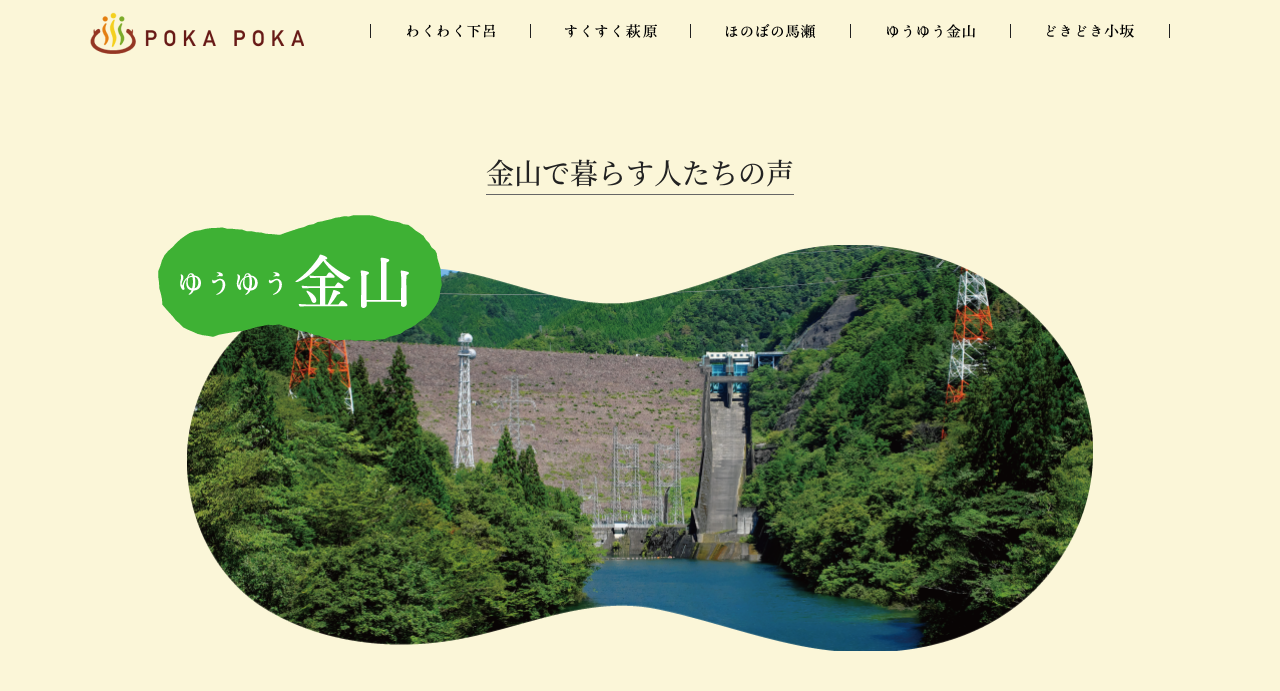

--- FILE ---
content_type: text/html; charset=UTF-8
request_url: https://gerostyle.jp/kurashi/entry/?id=159&area=4
body_size: 1719
content:
<!DOCTYPE html>
<!--[if IE 7]>
<html class="ie7" prefix="og: http://ogp.me/ns#"><![endif]-->
<!--[if IE 8]>
<html class="ie8 lt-ie8" prefix="og: http://ogp.me/ns#"><![endif]-->
<!--[if IE 9]>
<html class="ie9 lt-ie9" prefix="og: http://ogp.me/ns#"><![endif]-->
<!--[if gt IE 9]><!-->
<html dir="ltr" lang="ja" prefix="og: http://ogp.me/ns#"><!--<![endif]-->
	<head>
		<meta charset="UTF-8">
		<meta http-equiv="X-UA-Compatible" content="IE=edge">
		<title>両面宿儺 | 下呂ぽかぽか暮らし図鑑</title>
		<meta name="description" content="下呂ぽかぽか暮らし図鑑のウェブサイトです。">
		<meta name="keywords" content="下呂, 萩原, 馬瀬, 金山, 小坂, 観光, 温泉, 移住">
		<!-- Cache -->
		<!-- /Cache -->
		<!-- ogp -->
		<meta property="og:type" content="article">
		<meta property="og:title" content="両面宿儺 | 下呂ぽかぽか暮らし図鑑">
		<meta property="og:site_name" content="下呂ぽかぽか暮らし図鑑">
		<meta property="og:description" content="下呂ぽかぽか暮らし図鑑のウェブサイトです。">
		<meta property="og:url" content="https://gerostyle.jp/kurashi/entry/?id=159&area=4">
		<meta property="og:image" content="https://gerostyle.jp/kurashi/images/global/ogp.jpg">
		<!-- ogp -->
		<meta name="viewport" content="width=device-width">
		<!-- icon -->
		<link rel="apple-touch-icon-precomposed" href="https://gerostyle.jp/kurashi/images/global/apple-touch-icon.png">
		<link rel="apple-touch-icon" sizes="144x144" href="https://gerostyle.jp/kurashi/images/global/apple-touch-icon.png">
		<!-- For everything else -->
		<link rel="icon" href="https://gerostyle.jp/kurashi/images/global/favicon.ico" sizes="32x32" type="image/vnd.microsoft.icon">
		<!-- /icon -->
		<!-- default Header Object -->
		<script type="text/javascript">
			var home_dir = 'https://gerostyle.jp/kurashi/';
		</script>
		<link rel="stylesheet" type="text/css" media="all" href="https://gerostyle.jp/kurashi/css/global/import.css">
		<link rel="stylesheet" type="text/css" media="all" href="https://gerostyle.jp/kurashi/css/content/content.css">
		<!-- /default Header Object -->
		<!-- content Header Object -->
		<link href="https://gerostyle.jp/kurashi/css/content/page.css" rel="stylesheet" type="text/css" media="all">		<!-- /content Header Object -->
				<!-- Google Analytics -->
		<!-- Google tag (gtag.js) -->
<script async src="https://www.googletagmanager.com/gtag/js?id=G-HYDWV5P0LQ"></script>
<script>
  window.dataLayer = window.dataLayer || [];
  function gtag(){dataLayer.push(arguments);}
  gtag('js', new Date());

  gtag('config', 'G-HYDWV5P0LQ');
</script>
		<!-- /Google Analytics -->
	</head>
	
	<body id="entry" class="entry index entry">
		<div id="wrapper">
			<header id="siteHeader">
				<div class="inner">
											<span id="siteLogo"><a href="https://gerostyle.jp/kurashi/" class="trOp02s">下呂ぽかぽか暮らし図鑑</a></span>
										<a href="javascript:void(0)" id="gNavOpener">
						<span><!-- --></span>
						<span><!-- --></span>
						<span><!-- --></span>
					</a><!-- /gNavOpener -->
					
											<div id="navWrapper">
							<nav id="gNav">
								<ul>
																													<li class="gero"><a href="https://gerostyle.jp/kurashi/#gero" class="trOp02s scroll"><img src="https://gerostyle.jp/kurashi/images/global/gnav_gero.png" alt="わくわく下呂"></a></li>
																													<li class="hagiwara"><a href="https://gerostyle.jp/kurashi/#hagiwara" class="trOp02s scroll"><img src="https://gerostyle.jp/kurashi/images/global/gnav_hagiwara.png" alt="すくすく萩原"></a></li>
																													<li class="maze"><a href="https://gerostyle.jp/kurashi/#maze" class="trOp02s scroll"><img src="https://gerostyle.jp/kurashi/images/global/gnav_maze.png" alt="ほのぼの馬瀬"></a></li>
																													<li class="kanayama"><a href="https://gerostyle.jp/kurashi/#kanayama" class="trOp02s scroll"><img src="https://gerostyle.jp/kurashi/images/global/gnav_kanayama.png" alt="ゆうゆう金山"></a></li>
																													<li class="osaka"><a href="https://gerostyle.jp/kurashi/#osaka" class="trOp02s scroll"><img src="https://gerostyle.jp/kurashi/images/global/gnav_osaka.png" alt="どきどき小坂"></a></li>
																	</ul>
							</nav><!-- /gNav -->
						</div><!-- /navWrapper -->
									</div>
			</header><!-- /siteHeader -->

<div id="container">
	<main id="content">
		<div id="pageTitle">
			<h1>金山で暮らす人たちの声</h1>
			<div class="inner">
				<div class="mainVisual" style="background-image: url(https://gerostyle.jp/kurashi/content/wp-content/uploads/kinzan_image.png);">
					<p class="area"><img src="../images/content/content/kanayama_title_s.png" alt="どきどき金山"></p>
				</div><!-- /mainVisual -->
			</div>
		</div><!-- /pageTitle -->
		
		<div id="main">
							<div class="flowVox" data-flow="up">
					<div class="entryListWrapper">
																				<div class="entryList">
								<a href="detail.php?id=1234" class="trOp02s">
									<figure class="img">
										<img src="https://gerostyle.jp/kurashi/content/wp-content/uploads/muraoka1-e1701393909234.jpg" alt="金山のために自分ができること">
									</figure>
									<p>金山のために自分ができること</p>
								</a>
							</div><!-- /entryList -->
											</div><!-- /entryListWrapper -->
				</div>
					</div>
	</main><!-- /content -->
</div><!-- /container -->

																<div id="fNav">
						<ul>
																							<li class="gero"><a href="https://gerostyle.jp/kurashi/entry/?area=1" class="trOp02s scroll"><img src="https://gerostyle.jp/kurashi/images/global/gnav_gero.png" alt="わくわく下呂"></a></li>
																							<li class="hagiwara"><a href="https://gerostyle.jp/kurashi/entry/?area=2" class="trOp02s scroll"><img src="https://gerostyle.jp/kurashi/images/global/gnav_hagiwara.png" alt="すくすく萩原"></a></li>
																							<li class="maze"><a href="https://gerostyle.jp/kurashi/entry/?area=3" class="trOp02s scroll"><img src="https://gerostyle.jp/kurashi/images/global/gnav_maze.png" alt="ほのぼの馬瀬"></a></li>
																							<li class="kanayama"><a href="https://gerostyle.jp/kurashi/entry/?area=4" class="trOp02s scroll"><img src="https://gerostyle.jp/kurashi/images/global/gnav_kanayama.png" alt="ゆうゆう金山"></a></li>
																							<li class="osaka"><a href="https://gerostyle.jp/kurashi/entry/?area=5" class="trOp02s scroll"><img src="https://gerostyle.jp/kurashi/images/global/gnav_osaka.png" alt="どきどき小坂"></a></li>
													</ul>
					</div><!-- /fNav -->
										
			<footer id="siteFooter">
				<div class="inner">
					<p class="siteName"><a href="http://gerostyle.jp/" target="_blank">下呂スタイル魅力発信プロジェクト POKAPOKA</a></p>
					<small id="copyright">Copyright &copy; 2018. Gero City. All Rights Reserved.</small>
				</div>
			</footer><!-- /#siteFooter -->
		</div><!-- /#wrapper -->
		
		<!-- default Header Object -->
		<script src="https://code.jquery.com/jquery-3.2.1.min.js"></script>
		<script>window.jQuery || document.write('<script src="https://gerostyle.jp/kurashi/js/lib/jquery-3.2.1.min.js"><\/script>')</script>
		<script src="https://gerostyle.jp/kurashi/js/lib/jquery.easing.1.3.js"></script>
		<script src="https://gerostyle.jp/kurashi/js/lib/jquery.rolloverFade.js"></script>
		<script src="https://gerostyle.jp/kurashi/js/lib/jquery.adjustSize.js"></script>
		<script src="https://gerostyle.jp/kurashi/js/lib/jquery.replaceImageSP.js"></script>
		<script src="https://gerostyle.jp/kurashi/js/lib/jquery.flowVox.js"></script>
		<script src="https://gerostyle.jp/kurashi/js/lib/velocity.min.js"></script>
		<script src="https://gerostyle.jp/kurashi/js/lib/flow.min.js"></script>
		<script src="https://gerostyle.jp/kurashi/js/global/main.js"></script>
		<script src="https://gerostyle.jp/kurashi/js/content/content.js"></script>
		<!-- /default Header Object -->
		<!-- content Header Object -->
		<script src="https://gerostyle.jp/kurashi/js/content/page.js"></script>		<!-- /content Header Object -->
	</body>
</html>


--- FILE ---
content_type: text/css
request_url: https://gerostyle.jp/kurashi/css/content/content.css
body_size: 876
content:
@charset "utf-8";
/*
 * ==========================================================================
 * 
 * [content]
 * 
 * ==========================================================================
 */
img {
	vertical-align: bottom;
	/*max-width: 100%;*/
}
/**
 * 幅指定	
 */
.w33p { width: 33%; }
.w49p { width: 49%; }
.w50p { width: 50%; }
.w90p { width: 90%; }
.w110 { width: 110px; }
.w120 { width: 120px; }
.w130 { width: 130px; }
.w140 { width: 140px; }
.w150 { width: 150px; }
.w160 { width: 160px; }
.w170 { width: 170px; }
.w180 { width: 180px; }
.w190 { width: 190px; }
.w200 { width: 200px; }
.w210 { width: 210px; }
.w220 { width: 220px; }
.w230 { width: 230px; }
.w240 { width: 240px; }
.w250 { width: 250px; }
.w260 { width: 260px; }
.w270 { width: 270px; }
.w280 { width: 280px; }
.w290 { width: 290px; }
.w300 { width: 300px; }
.w310 { width: 310px; }
.w320 { width: 320px; }
.w330 { width: 330px; }
.w340 { width: 340px; }
.w400 { width: 400px; }
.w410 { width: 410px; }
.w420 { width: 420px; }
.w430 { width: 430px; }
.w440 { width: 440px; }
.w450 { width: 450px; }
.w470 { width: 470px; }
.w480 { width: 480px; }
.w490 { width: 490px; }
.w500 { width: 500px; }
.w510 { width: 510px; }
.w520 { width: 520px; }
.w540 { width: 540px; }
.w550 { width: 550px; }
.w570 { width: 570px; }
.w680 { width: 680px; }
.w1em { width: 1em; }
.w2em { width: 2em; }
.w3em { width: 3em; }
.w3hem { width: 3.5em; }
.w4em { width: 4em; }
.w4hem { width: 4.5em; }
.w5em { width: 5em; }
.w5hem { width: 5.5em; }
.w6em { width: 6em; }
.w6hem { width: 6.5em; }
.w7em { width: 7em; }
.w8em { width: 8em; }
.w9em { width: 9em; }
.w10em { width: 10em; }
.w11em { width: 11em; }
.w12em { width: 12em; }
.w13em { width: 13em; }
.w14em { width: 14em; }
.w15em { width: 15em; }
.w16em { width: 16em; }
.w17em { width: 17em; }
.w18em { width: 18em; }
.w19em { width: 19em; }
.w20em { width: 20em; }
/**
 * レイアウト
 */
.mL1hem { margin-left: 1.5em; }
.mL2em { margin-left: 2em; }
.mL2hem { margin-left: 2.5em; }
.mL3em { margin-left: 3em; }
.mL3hem { margin-left: 3.5em; }
.mL4em { margin-left: 4em; }
.mL4hem { margin-left: 4.5em; }
.mL5em { margin-left: 5em; }
.mL6em { margin-left: 6em; }
.mL7em { margin-left: 7em; }
.mL8em { margin-left: 8em; }
.mB60 { margin-bottom: 60px; }
.mB70 { margin-bottom: 70px; }
.mB80 { margin-bottom: 80px; }
/**
 * ボタン
 */
.btnStyle01 {
	display: inline-block;
	min-width: 270px;
	margin: 0 20px;
}
	.btnStyle01 a {
		display: block;
		color: #000;
		font-weight: bold;
		letter-spacing: normal;
		text-decoration: none;
		text-align: center;
		padding: 18px 20px 18px 0;
		background: #f4ecc3;
		border-radius: 6px;
		transition: .2s;
	}
	.btnStyle01 a::before {
		content: "＞＞";
		margin-right: 10px;
	}
	.btnStyle01 a:hover {
		color: #fff;
		background-color: #943623;
	}
/**
 * transition series
 */
.trOp02s {
	-webkit-transition: opacity .2s linear;
	-ms-transition: opacity .2s linear;
	transition: opacity .2s linear;
}
.trOp02s:hover {
	opacity: 0.6;
}
/**
 ****************************************************
 * 
 * screens larger than 768
 * 
 ****************************************************
 */
@media only screen and (min-width: 768px) {
	.pcDspNone { display: none; }
}	/*  @media END */
/**
 ****************************************************
 * 
 * screens smaller than 767
 * 
 ****************************************************
 */
@media only screen and (max-width: 767px) {
	.spDspNone { display: none !important; }
	.fitImg { max-width: 100%; }
	/**
	 * 文字サイズ
	 */
	.s0-8r { font-size: 0.8rem; }
	.s0-9r { font-size: 0.9rem; }
	.s1-0r { font-size: 1.0rem; }
	.s1-1r { font-size: 1.1rem; }
	.s1-2r { font-size: 1.2rem; }
	.s1-3r { font-size: 1.3rem; }
	.s1-5r { font-size: 1.5rem; }
	.s1-6r { font-size: 1.6rem; }
	.s1-7r { font-size: 1.6rem; }
	.s1-8r { font-size: 1.6rem; }
	.s2-0r { font-size: 1.8rem; }
	.s2-2r { font-size: 1.8rem; }
	.s2-5r { font-size: 1.8rem; }
	.s3-0r { font-size: 2.5rem; }
	/**
	 * ボタン
	 */
	.btnStyle01 {
		display: block;
		min-width: 0;
		margin: 0;
	}
	/**
	 * transition series
	 */
	.trOp02s {
		-webkit-transition: none;
		transition: none;
	}
	.trOp02s:hover {
		opacity: 1.0;
	}





}	/*  @media END */


--- FILE ---
content_type: text/css
request_url: https://gerostyle.jp/kurashi/css/content/page.css
body_size: 1240
content:
@charset "utf-8";
/*
 * ================================================
 * 
 * [home]
 * 
 * ================================================
 */
/**
 * ---------------------------------------------------
 * pageTitle
 * ---------------------------------------------------
 */
#pageTitle {
	text-align: center;
	width: 1084px;
	padding-top: 150px;
	margin: 0 auto;
}
	#pageTitle h1 {
		display: inline-block;
		font-size: 2.8rem;
		font-family: 'NotoSeriMed', serif;
		border-bottom: 1px solid #666;
	}
	.entry.index #pageTitle h1 { margin-bottom: 50px; }
	.entry.detail #pageTitle h1 { margin-bottom: 30px; }
	#pageTitle .inner { position: relative; }
	.entry.detail #pageTitle .inner {
		min-height: 800px;
		padding: 690px 0 0 610px;
	}
		#pageTitle .mainVisual {
			background-repeat: no-repeat;
			background-position: center top;
			-webkit-background-size: cover;
			        background-size: cover;
			overflow: hidden;
		}
		.entry.index #pageTitle .mainVisual {
			width: 906px;
			height: 406px;
			margin: 0 auto 80px auto;
		}
		.entry.detail #pageTitle .mainVisual {
			height: 768px;
			position: absolute;
			top: 0;
			left: 0;
			z-index: 1;
		}
		#pageTitle .area {
			position: absolute;
			z-index: 2;
		}
		.entry.index #pageTitle .area {
			top: -30px;
			left: 60px;
		}
		.entry.detail #pageTitle .area {
			top: -10px;
			left: 40px;
		}
			.entry.detail #pageTitle .area img { width: 216px; }
		.entry.detail #pageTitle .profile {
			font-size: 1.3rem;
			font-weight: bold;
			text-align: left;
			padding-bottom: 40px;
			position: relative;
			z-index: 2;
		}
			.entry.detail #pageTitle .profile .name {
				font-size: 1.8rem;
				margin-bottom: 10px;
			}
/**
 * ---------------------------------------------------
 * main
 * ---------------------------------------------------
 */
#main {
	padding-top: 2.9%;
	padding-bottom: 60px;
	background: url(../../images/content/content/bg01.png) no-repeat center top #fff;
	-webkit-background-size: contain;
	        background-size: contain;
}
/**
 * ---------------------------------------------------
 * sectionVox
 * ---------------------------------------------------
 */
.entry.detail .entryTitle {
	font-size: 2.5rem;
	font-weight: bold;
	width: 1088px;
	padding: 60px 60px 0 60px;
	margin: 0 auto 35px auto;
}
.entry.detail .sectionVox {
	width: 1088px;
	margin: 0 auto 50px auto;
}
	.entry.detail .sectionVox .txt { padding: 0 60px 50px 60px; }
		.entry.detail .sectionVox .txt p {
			font-size: 1.8rem;
			margin-bottom: 35px;
		}
		.entry.detail .sectionVox .txt p:last-of-type { margin-bottom: 0; }
	.entry.detail .sectionVox .img { text-align: center; }
/**
 * ---------------------------------------------------
 * writerProfile
 * ---------------------------------------------------
 */
.entry.detail .writerProfile {
	color: #666;
	width: 720px;
	border: 2px dotted #ddd;
	padding: 20px;
	margin: 0 auto;
	position: relative;
}
	.entry.detail .writerProfile .title {
		display: inline-block;
		color: #222;
		font-size: 1.3rem;
		line-height: 1.5;
		padding: 5px 10px;
		background: #fff;
		position: absolute;
		top: -1.2em;
		left: 15px;
	}
	.entry.detail .writerProfile .inner { overflow: hidden; }
	.entry.detail .writerProfile .img {
		width: 115px;
		float: left;
	}
	.entry.detail .writerProfile .txt {
		font-size: 1.45rem;
		margin-left: 130px;
	}
		.entry.detail .writerProfile .txt .name {
			font-size: 1.6rem;
			font-weight: bold;
			margin-bottom: 10px;
		}
/**
 * ---------------------------------------------------
 * entryListWrapper
 * ---------------------------------------------------
 */
.entryListWrapper {
	width: 980px;
	margin: 80px auto 0 auto;
	overflow: hidden;
}
	.entryListWrapper .entryList {
		width: 270px;
		float: left;
		margin-right: 85px;
		margin-bottom: 50px;
	}
	.entryListWrapper .entryList:nth-of-type(3n) { margin-right: 0; }
		.entryListWrapper .entryList a {
			display: block;
			color: #7D7D7D;
			font-size: 1.45rem;
			font-weight: bold;
			text-decoration: none;
			text-align: center;
		}
			.entryListWrapper .entryList a .img { margin-bottom: 10px; }
/**
 ****************************************************
 * 
 * screens larger than 768
 * 
 ****************************************************
 */
@media only screen and (min-width: 768px) {
	
}	/*  @media END */
/**
 ****************************************************
 * 
 * screens smaller than 767
 * 
 ****************************************************
 */
@media only screen and (max-width: 767px) {
	/**
	 * ---------------------------------------------------
	 * pageTitle
	 * ---------------------------------------------------
	 */
	#pageTitle {
		width: auto;
		padding: 20px;
	}
		#pageTitle h1 {
			display: block;
			font-size: 2.2rem;
		}
		.entry.index #pageTitle h1 { margin-bottom: 30px; }
		.entry.detail #pageTitle .inner {
			min-height: 0;
			padding: 75.8% 0 0 0;
		}
			.entry.index #pageTitle .mainVisual {
				width: auto;
				height: auto;
				padding-top: 44.9%;
				margin-bottom: 20px;
			}
			.entry.detail #pageTitle .mainVisual { height: auto; }
			.entry.index #pageTitle .area {
				top: -15px;
				left: -10px;
			}
			.entry.detail #pageTitle .area {
				top: -15px;
				left: -10px;
			}
				.entry.index #pageTitle .area img { width: 142px; }
				.entry.detail #pageTitle .area img { width: 108px; }
			.entry.detail #pageTitle .profile { padding-bottom: 0; }
				.entry.detail #pageTitle .profile .name { margin-bottom: 5px; }
	/**
	 * ---------------------------------------------------
	 * main
	 * ---------------------------------------------------
	 */
	.entry.index #main { padding: 2.9% 20px 30px 20px; }
	.entry.detail #main { padding: 0 20px 30px 20px; }
	/**
	 * ---------------------------------------------------
	 * sectionVox
	 * ---------------------------------------------------
	 */
	.entry.detail .entryTitle {
		font-size: 2.2rem;
		width: auto;
		padding: 40px 0 0 0;
		margin-bottom: 20px;
	}
	.entry.detail .sectionVox {
		width: auto;
		margin-bottom: 30px;
	}
		.entry.detail .sectionVox .txt { padding: 0 0 20px 0; }
			.entry.detail .sectionVox .txt p {
				font-size: 1.3rem;
				margin-bottom: 20px;
			}
	/**
	 * ---------------------------------------------------
	 * writerProfile
	 * ---------------------------------------------------
	 */
	.entry.detail .writerProfile { width: auto; }
		.entry.detail .writerProfile .img {
			float: none;
			margin: 0 auto 20px auto;
		}
		.entry.detail .writerProfile .txt {
			font-size: 1.3rem;
			margin-left: 0;
		}
	/**
	 * ---------------------------------------------------
	 * entryListWrapper
	 * ---------------------------------------------------
	 */
	.entryListWrapper {
		width: auto;
		margin-top: 40px;
	}
		.entryListWrapper .entryList {
			width: 48%;
			margin-right: 4%;
			margin-bottom: 20px;
		}
		.entryListWrapper .entryList:nth-of-type(3n) { margin-right: 4%; }
		.entryListWrapper .entryList:nth-of-type(even) { margin-right: 0; }
			.entryListWrapper .entryList a { font-size: 1.3rem; }


}	/*  @media END */


--- FILE ---
content_type: text/css
request_url: https://gerostyle.jp/kurashi/css/global/base.css
body_size: 2083
content:
@charset "utf-8";
/*
 * ==========================================================================
 * 
 * ベースレイアウトCSS
 * 
 * ==========================================================================
 */
/**
 * ---------------------------------------------------
 * Web font
 * ---------------------------------------------------
 */
@font-face {
	font-family: 'NotoSeriLit';
	src: url('../../fonts/NotoSerifCJKjp-Light.woff') format('woff')
		,url('../../fonts/NotoSerifCJKjp-Light.ttf') format('truetype');
}
@font-face {
	font-family: 'NotoSeriMed';
	src: url('../../fonts/NotoSerifCJKjp-Medium.woff') format('woff')
		,url('../../fonts/NotoSerifCJKjp-Medium.ttf') format('truetype');
}
/**
 * ---------------------------------------------------
 * reset
 * ---------------------------------------------------
 */
body, h1, h2, h3, h4, h5, h6, p, li, dl, pre, form, 
blockquote, fieldset, input, address, figure, figcaption {
	margin: 0;
	padding: 0;
}
main, article, aside, details, figcaption, figure, 
footer, header, hgroup, nav, section, summary {
    display: block;
}
/**
 * ---------------------------------------------------
 * img
 * ---------------------------------------------------
 */
img { border: none; }
/**
 * ---------------------------------------------------
 * default
 * ---------------------------------------------------
 */
h1, h2, h3, h4, h5, h6, caption { 
	font-weight: normal;
	font-size: 100%;
}

a { outline: none; }

address { font-style: normal; }

table {
	border-collapse: collapse;
	border-spacing: 0;
}

caption { text-align: left; }

fieldset { border: none; }

legend { display:none; }

input[type=radio], 
input[type=checkbox], 
select {
	vertical-align: middle;
}
img { max-width: 100%; }
*, *::before, *::after {
	-webkit-box-sizing: border-box;
	   -moz-box-sizing: border-box;
	    -ms-box-sizing: border-box;
	     -o-box-sizing: border-box;
	        box-sizing: border-box;
}
/**
 * ---------------------------------------------------
 * link
 * ---------------------------------------------------
 */
a {
	color: #0085D0;
	text-decoration: underline;
}
a:link {
	color: #0085D0;
	text-decoration: underline;
}

a:visited {
	color: #0085D0;
	text-decoration: underline;
}

a:hover {
	color: #0085D0;
	text-decoration: none;
}
 
a:active {
	color: #0085D0;
	text-decoration: none;
}
/**
 * ---------------------------------------------------
 * html
 * ---------------------------------------------------
 */
html {
	font-size: 62.5%;
}
/**
 * ---------------------------------------------------
 * body
 * ---------------------------------------------------
 */
body {
	color: #222;
	font-size: 1.6rem;
	font-family: 
		"ヒラギノ角ゴ Pro W3", "Hiragino Kaku Gothic Pro", 
		"メイリオ", Meiryo, 
		"ＭＳ Ｐゴシック", "MS PGothic", Osaka, sans-serif;
	line-height: 1.6;
	width: 100%;
	min-width: 1200px;
	background: #fbf6d8;
	position: relative;
}
/**
 * ---------------------------------------------------
 * wrapper
 * ---------------------------------------------------
 */
#wrapper {
	width: 100%;
	overflow: hidden;
	visibility: hidden;
	position: relative;
}
/**
 * ---------------------------------------------------
 * header
 * ---------------------------------------------------
 */
#siteHeader {
	width: 100%;
	position: fixed;
	top: 0;
	left: 0;
	z-index: 100;
	transition: .4s;
}
#siteHeader.fix { background: #fbf6d8; }
	#siteHeader .inner {
		width: 1100px;
		padding: 12px 0;
		margin: 0 auto;
		overflow: hidden;
		position: relative;
	}
		#siteHeader #siteLogo {
			display: block;
			width: 214px;
			height: 42px;
			float: left;
		}
			#siteHeader #siteLogo a {
				display: block;
				text-indent: -99999px;
				height: 100%;
				background: url(../../images/global/logo.png) no-repeat center center;
				-webkit-background-size: cover;
				        background-size: cover;
			}
/**
 * ---------------------------------------------------
 * gNavOpener
 * ---------------------------------------------------
 */
#gNavOpener { display: none; }
/**
 * ---------------------------------------------------
 * gNav
 * ---------------------------------------------------
 */
#navWrapper {
	width: 820px;
	float: right;
	padding-top: 12px;
}
	#gNav {}
		#gNav ul {
			list-style-type: none;
			padding: 0;
			margin: 0;
			overflow: hidden;
		}
			#gNav ul li {
				width: 160px;
				float: left;
				border-left: 1px solid #222;
			}
			#gNav ul li:last-of-type { border-right: 1px solid #222; }
				#gNav ul li a {
					display: block;
					text-indent: -999999px;
					height: 14px;
					background-repeat: no-repeat;
					background-position: center center;
					-webkit-background-size: auto 14px;
					        background-size: auto 14px;
				}
				#gNav ul li.gero a { background-image: url(../../images/global/gnav_gero.png); }
				#gNav ul li.hagiwara a { background-image: url(../../images/global/gnav_hagiwara.png); }
				#gNav ul li.maze a { background-image: url(../../images/global/gnav_maze.png); }
				#gNav ul li.kanayama a { background-image: url(../../images/global/gnav_kanayama.png); }
				#gNav ul li.osaka a { background-image: url(../../images/global/gnav_osaka.png); }
/**
 * ---------------------------------------------------
 * container
 * ---------------------------------------------------
 */
#container {
	
}
/**
 * ---------------------------------------------------
 * fNav
 * ---------------------------------------------------
 */
#fNav {
	text-align: center;
	padding-bottom: 2.9%;
	background: url(../../images/content/content/bg02.png) no-repeat center bottom #fff;
	-webkit-background-size: contain;
	        background-size: contain;
}
	#fNav ul {
		letter-spacing: -0.4em;
		list-style-type: none;
		padding: 0 0 40px 0;
		margin: 0;
	}
		#fNav ul li {
			display: inline-block;
			letter-spacing: normal;
			line-height: 1.3;
			border-left: 1px solid #666;
		}
		#fNav ul li:last-of-type { border-right: 1px solid #666; }
			#fNav ul li a {
				display: block;
				padding: 0 38px;
			}
			#fNav ul li a img {
				vertical-align: baseline;
				height: 14px;
			}
/**
 * ---------------------------------------------------
 * siteFooter
 * ---------------------------------------------------
 */
#siteFooter {
	padding: 50px 0 35px 0;
	padding-top: 50px;
	text-align: center;
}
	#siteFooter .siteName {
		font-size: 1.9rem;
		font-weight: bold;
		letter-spacing: normal;
		margin-bottom: 5px;
	}
		#siteFooter .siteName a {
			color: #000;
			text-decoration: none;
		}
	#siteFooter #copyright {
		display: block;
		font-size: 1.4rem;
	}
/**
 ****************************************************
 * 
 * screens larger than 768
 * 
 ****************************************************
 */
@media only screen and (min-width: 768px) {
	
}	/*  @media END */
/**
 ****************************************************
 * 
 * screens smaller than 767
 * 
 ****************************************************
 */
@media only screen and (max-width: 767px) {
	/**
	 * ---------------------------------------------------
	 * body
	 * ---------------------------------------------------
	 */
	body {
		-webkit-text-size-adjust: none;
		position: static;
		min-width: initial;
	}
	/**
	 * ---------------------------------------------------
	 * wrapper
	 * ---------------------------------------------------
	 */
	#wrapper { padding-top: 60px; }
	/**
	 * ---------------------------------------------------
	 * header
	 * ---------------------------------------------------
	 */
	#siteHeader {}
		#siteHeader .inner {
			width: auto;
			height: 60px;
			padding: 9px 20px;
		}
	/**
	 * ---------------------------------------------------
	 * gNavOpener
	 * ---------------------------------------------------
	 */
	#gNavOpener {
		display: block;
		width: 60px;
		height: 60px;
		background: #671916;
		position: absolute;
		top: 0;
		right: 0;
		z-index: 101;
	}
		#gNavOpener span {
			display: block;
			width: 30px;
			height: 2px;
			background: #fff;
			margin-left: -15px;
			position: absolute;
			top: 50%;
			left: 50%;
			margin-top: -1px;
			-webkit-transition: all 0.4s;
			    -ms-transition: all 0.4s;
			        transition: all 0.4s;
			-webkit-transform: rotate(0deg);
			    -ms-transform: rotate(0deg);
			        transform: rotate(0deg);
		}
		#gNavOpener span:nth-child(1) {
			-webkit-transform: translateY(-8px);
			    -ms-transform: translateY(-8px);
			        transform: translateY(-8px);
		}
		#gNavOpener span:nth-child(3) {
			-webkit-transform: translateY(8px);
			    -ms-transform: translateY(8px);
			        transform: translateY(8px);
		}
		#gNavOpener.open span:nth-child(1) {
			-webkit-transform: rotate(-45deg);
			    -ms-transform: rotate(-45deg);
			        transform: rotate(-45deg);
		}
		#gNavOpener.open span:nth-child(2) { opacity: 0; }
		#gNavOpener.open span:nth-child(3) {
			-webkit-transform: rotate(45deg);
			    -ms-transform: rotate(45deg);
			        transform: rotate(45deg);
		}
	/**
	 * ---------------------------------------------------
	 * gNav
	 * ---------------------------------------------------
	 */
	#navWrapper {
		display: none;
		width: 100%;
		float: none;
		padding-top: 0;
		background: #671916;
		position: fixed;
		top: 60px;
		left: 0;
	}
		#gNav {}
			#gNav ul {}
				#gNav ul li {
					width: auto;
					float: none;
					border-left: none;
					border-bottom: 1px solid #fff
				}
				#gNav ul li:last-of-type { border-right: none; }
					#gNav ul li a {
						height: auto;
						min-height: 14px;
						padding: 15px 0;
					}
					#gNav ul li.gero a { background-image: url(../../images/global/gnav_gero_w.png); }
					#gNav ul li.hagiwara a { background-image: url(../../images/global/gnav_hagiwara_w.png); }
					#gNav ul li.maze a { background-image: url(../../images/global/gnav_maze_w.png); }
					#gNav ul li.kanayama a { background-image: url(../../images/global/gnav_kanayama_w.png); }
					#gNav ul li.osaka a { background-image: url(../../images/global/gnav_osaka_w.png); }
	/**
	 * ---------------------------------------------------
	 * fNav
	 * ---------------------------------------------------
	 */
	#fNav { display: none; }
	/**
	 * ---------------------------------------------------
	 * siteFooter
	 * ---------------------------------------------------
	 */
	#siteFooter {
		padding: 8% 0 20px 0;
		background: url(../../images/content/content/bg02.png) no-repeat center top;
		-webkit-background-size: contain;
		        background-size: contain;
	}
	body.home #siteFooter {
		padding-top: 30px;
		background: none;
	}
		#siteFooter .siteName { font-size: 1.2rem; }
		#siteFooter #copyright { font-size: 1.0rem; }

}	/*  @media END */



--- FILE ---
content_type: application/javascript
request_url: https://gerostyle.jp/kurashi/js/content/page.js
body_size: 242
content:
/**
 * ================================================
 *
 * [voice]
 *
 * ================================================
 */
var rTimer 			= false,
	isFirst 		= true,
	catURL			= '';

(function($) {
	$(function() {
		/**
		 ********************************************
		 * load event
		 ********************************************
		 */
		functions.init();
		/**
		 ********************************************
		 * resize event
		 ********************************************
		 */
		$(window).on('resize', function() {
			if (rTimer !== false) {
				clearTimeout(rTimer);
			}

			rTimer = setTimeout(function() {
				functions.adjust();
				if ($.params.isChangeMode) {
					functions.adjust();
				}
			}, 1000);
		});
	});
}(jQuery));
/**
 **********************************************************
 *
 * functions
 *
 **********************************************************
 */
var functions = {
	init: function() {
		setTimeout(function() {
			functions.adjust();
		}, 500);
	},
	adjust: function() {
		if ($('body').hasClass('entry')) {
			$('.entryListWrapper .entryList').adjustSize();
		}
		
		if (!$.params.isRespMode) {
		} else {
		}
	}
};

--- FILE ---
content_type: application/javascript
request_url: https://gerostyle.jp/kurashi/js/lib/jquery.flowVox.js
body_size: 1318
content:
/**
 ***********************************************
 * 
 * ボックスのフローアニメーション
 * 一度のみ実行するタイプ
 * @category 	Application of AZLINK.
 * @author 		Norio Murata <nori@azlink.jp>
 * @copyright 	2010- AZLINK. <http://www.azlink.jp>
 * @final 		2018.02.25
 * 
 ***********************************************
 */
(function($) {

	var pluginName = 'flowVox';
	var options;

	var flowAnime = new Array,
			isFlowDefault = false;

	var methods = {
		init: function(params) {
			var per = $.params.wWidth > $.params.wHeight ? 0.8 : 0.95;

			options = $.extend({
				translate: 60,
				duration: 600,
				delay: 300,
				easing: 'easeOutCubic',
				autorun: true,
				autodestroy: true
			}, params);

			this.each(function(i) {
				$(this).children().each(function() {
					$(this).wrapAll('<div class="animeObj" />');
				});

				var mode = $(this).data('flow') ? $(this).data('flow') : 'up';

				switch (mode) {
					case 'down':
						$(this).find('.animeObj').css({
							visibility: 'visible'
						}).velocity({
							translateY: -options.translate,
							opacity: 0
						}, 1);
						break;
					case 'left':
						$(this).find('.animeObj').css({
							visibility: 'visible'
						}).velocity({
							translateX: options.translate,
							opacity: 0
						}, 1);
						break;
					case 'right':
						$(this).find('.animeObj').css({
							visibility: 'visible'
						}).velocity({
							translateX: -options.translate,
							opacity: 0
						}, 1);
						break;
					case 'leftdown':
						$(this).find('.animeObj').css({
							visibility: 'visible'
						}).velocity({
							translateX: options.translate,
							translateY: -options.translate,
							opacity: 0
						}, 1);
						break;
					case 'rightdown':
						$(this).find('.animeObj').css({
							visibility: 'visible'
						}).velocity({
							translateX: -options.translate,
							translateY: -options.translate,
							opacity: 0
						}, 1);
						break;
					case 'leftup':
						$(this).find('.animeObj').css({
							visibility: 'visible'
						}).velocity({
							translateX: options.translate,
							translateY: options.translate,
							opacity: 0
						}, 1);
						break;
					case 'rightup':
						$(this).find('.animeObj').css({
							visibility: 'visible'
						}).velocity({
							translateX: -options.translate,
							translateY: options.translate,
							opacity: 0
						}, 1);
						break;
					case 'zoom':
						$(this).find('.animeObj').css({
							visibility: 'visible'
						}).velocity({
							scale: 0
						}, 1);
						break;
					case 'away':
						$(this).find('.animeObj').css({
							visibility: 'visible'
						}).velocity({
							opacity: 0
						}, 1);
						break;
					default:
						$(this).find('.animeObj').css({
							visibility: 'visible'
						}).velocity({
							translateY: options.translate,
							opacity: 0
						}, 1);
				}
				
				var param = {
					pos: $(this).find('.animeObj:eq(0)').offset().top,
					isDone: false,
					height: $(this).height(),
					mode: mode
				};
				
				flowAnime[i] = function() {
					if ($.params.scrTop > param.pos - ($.params.wHeight * per)) {
						if (param.isDone) return;
						
						$('.flowVox').eq(i).find('.animeObj').each(function(j) {
							switch (param.mode) {
								case 'zoom':
									$(this).velocity('stop').velocity({
										scale: 1.2
									}, {
										duration: 300,
										delay: j * options.delay,
										easing: 'easeInQuint',
										complete: function() {
											$(this).velocity({
												scale: 1.0
											}, {
												duration: 150,
												complete: function() {
													if (options.autodestroy) $(this).children().unwrap();
												}
											});
										}
									});
									break;
								case 'away':
									$(this).velocity('stop').velocity({
										opacity: 1
									}, {
										duration: options.duration,
										delay: j * options.delay,
										easing: options.easing,
										complete: function() {
											if (options.autodestroy) $(this).children().unwrap();
										}
									});
									break;
								default:
									$(this).velocity('stop').velocity({
										translateX: 0,
										translateY: 0,
										opacity: 1
									}, {
										duration: options.duration,
										delay: j * options.delay,
										easing: options.easing,
										complete: function() {
											if (options.autodestroy) $(this).children().unwrap();
										}
									});
							}
						});
						
						param.isDone = true;
					}
				};
				
				if (options.autorun) methods.run(flowAnime[i]);
			});

			isFlowDefault = false;

			return this;
		},
		run: function(fa) {
			// 対象の指定がない場合、flowAnime(配列)に対して行う
			if (fa) {
				$(window).on({
					'scroll.flowVox': fa
				}).scroll();
			} else {
				$.each(flowAnime, function() {
					$(window).on({
						'scroll.flowVox': this
					}).scroll();
				});
			}

			return this;
		},	
		destroy: function() {
			$(window).off('.flowVox');

			return this.each(function(i) {
				$(this).find('.animeObj').children().unwrap();
			});
		}
	};
	
	$.fn[pluginName] = function(method) {
		if ( methods[method] ) {
			return methods[method].apply(this, Array.prototype.slice.call(arguments, 1));
		} else if (typeof method === 'object' || ! method) {
			return methods.init.apply(this, arguments);
		} else {
			$.error('Method ' + method + ' does not exist on jQuery.' + pluginName);
			return this;
		}
	};
	
}(jQuery));

--- FILE ---
content_type: application/javascript
request_url: https://gerostyle.jp/kurashi/js/global/main.js
body_size: 4012
content:
/**
 * ================================================
 *
 * [javascript Common]
 * 必須ライブラリ : jQuery, velocity, adjustSize
 * @category 	Application of AZLINK.
 * @author 		Norio Murata <nori@azlink.jp>
 * @copyright 	2010- AZLINK. <http://www.azlink.jp>
 * @final 		2018.03.14
 * 
 * ================================================
 */
/**
 * 実行
 * OFFにしたいものはコメントアウトする
 */
$(function() {
	// 初期実行
	$.main.setWb();
	$.main.setGETqs();
	$.main.checkRespMode();
	$.main.setWbVer();
	$.main.sScroll();
	$.main.getScrPos();
	$.main.getMobile();
	$.main.roImg();
	$.main.roOpa();
	$.main.adjList();
	$.main.pageTop();
	$.main.toggleSPTel();
	$.main.initDebug();
	// resizeイベント
	$(window).on('resize', function() {
		$.main.checkRespMode();
		$.main.getMobile();
		$.main.toggleSPTel();
	});
	// scrollイベント
	$(window).on('scroll', function() {
		$.main.pageTop();
		$.main.getScrPos();
	});
});
/**
 * global params
 */
$.params = {
	qsParm: 		new Array(), // GETパラメータ
	userAgent: 		'',
	browserIE: 		0, // IE判定
	browser_v: 		0, // IEバージョン番号
	browser_nm: 	'', // browser名
	ua: 			'', // UA
	isIE: 			false, // IE判定
	isIE6: 			false, // IE6判定
	isIE7: 			false, // IE7判定
	isIE8: 			false, // IE8判定
	isIE9: 			false, // IE9判定
	isIE10: 		false, // IE10判定
	isIE11: 		false, // IE11判定
	isiPhone: 		false, // iPhone判定
	isiPad: 		false, // iPad判定
	isiPod: 		false, // iPod判定
	isAndroid: 		false, // Android判定
	isWinPhone: 	false, // WinPhone判定
	isMobile: 		false, // Mobile判定 (getMobile結果)
	isNavOpen: 		false, // メニュー開閉判定(スマフォメニューなどに使用)
	spBreakPoint: 	768, // ブレークポイント
	wWidth: 		0, // ウィンドウ幅
	wHeight: 		0, // ウィンドウ高さ
	wIWidth: 		0, // ウィンドウ幅
	wIHeight: 	0, // ウィンドウ高さ
	isRespMode: 	false, // レスポンシブ判定
	isPageTopShow: 	false, // pagetop表示判定
	pageTopPoint: 	100, // pagetop表示Y座標
	scrTop: 		0, // Y軸スクロール量
	scrLeft: 		0, // X軸スクロール量
	orgMode: 		null, // ロード時のレスポンシブ状態 (レスポンシブで2 そうでなければ1)
	currentMode: 	null, // 現在のレスポンシブ状態 (レスポンシブで2 そうでなければ1)
	isChangeMode: 	false, // レスポンシブ状態が変更になったらtrue
	viewOriMode: 	'landscape', // 画面モード landscape / portrait
	isDebug: 		false, // デバッグモード判定
	resizeTimer: 	false // イベント制御用タイマー
};
/**
 * functions
 */
$.main = {
	/**
	 * デバッグの準備
	 */
	initDebug: function() {
		if (!$.params.isDebug) return;
		
		$('<div id="pDebug" />').prependTo('body').css({
			position: 'fixed',
			zIndex: 99999,
			top: 0,
			right: 0,
			backgroundColor: 'rgba(0,0,0,0.8)',
			color: '#FFFFFF',
			padding: 10,
			height: '100%',
			overflow: 'auto'
		});
		
		$('#pDebug').append('<div><a href="javascript:void(0)" class="toggle" style="color: #FFFFFF;">SHOW</a></div><div class="inner" />');
		
		$(document).on('click', '#pDebug .toggle', function() {
			$('#pDebug .inner').toggle();
		});
		
		$.main.showDebug();
		
		$(window).on('resize scroll', function() {
			if ($.params.resizeTimer !== false) {
				clearTimeout($.params.resizeTimer);
			}
			
			$.params.resizeTimer = setTimeout(function() {
				$.main.showDebug();
			}, 500);
		});
	},
	/**
	 * デバッグ情報の出力
	 */
	showDebug: function() {
		var src = '';
		
		$.each($.params, function(key, val) {
			src += '<div><span style="font-weight: bold;">' + key + '</span> : ' + val + '</div>';
		});
		
		$('#pDebug .inner').html(src);
	},
	/**
	 * strict対策blank open
	 * @param 開くURL
	 */
	openBlank: function(url) {
		window.open(url);
	},
	/**
	 * 画像の先読み
	 * @param 画像配列
	 */
	preloadImg: function(arguments) {
		if (!arguments) return;
		
		for(var i = 0; i < arguments.length; i++) {
			$('<img>').attr('src', arguments[i]);
		}
	},
	/**
	 * GET値の取得
	 * @return GET値をセットしたグローバル変数qsParm
	 */
	setGETqs: function() {
		var query = window.location.search.substring(1),
			parms = query.split('&');
			
		for (var i = 0; i < parms.length; i++) {
			var pos = parms[i].indexOf('=');
			
			if (pos > 0) {
				var key = parms[i].substring(0, pos),
					val = parms[i].substring(pos +1);
				
				$.params.qsParm[key] = val;
			}
		}
		
		return $.params.qsParm;
	},
	/**
	 * ブラウザ判定 
	 */
	setWb: function() {
		$.params.ua = navigator.userAgent;
		ua = $.params.ua.toLowerCase();
		// console.log(ua);
		$.params.isIE = ua.indexOf('msie') >= 0 || ua.indexOf('trident') >= 0;

		if ($.params.isIE) {
			a = /(msie|rv:?)\s?([\d\.]+)/.exec(ua);
			v = (a) ? a[2] : '';

			$.params.isIE6 	= v.indexOf('6.', 0) === 0 ? true :false,
			$.params.isIE7 	= v.indexOf('7.', 0) === 0 ? true :false,
			$.params.isIE8 	= v.indexOf('8.', 0) === 0 ? true :false,
			$.params.isIE9 	= v.indexOf('9.', 0) === 0 ? true :false,
			$.params.isIE10 = v.indexOf('10.', 0) === 0 ? true :false,
			$.params.isIE11 = v.indexOf('11.', 0) === 0 ? true :false;
		}
	},
	/**
	 * Webブラウザバージョンの取得
	 */
	setWbVer: function() {
		if (/*@cc_on!@*/false) {
			$.params.userAgent = window.navigator.userAgent.toLowerCase(),
			$.params.ua = navigator.userAgent;
		
			$.params.browserIE = 1;
			$.params.browser_nm = "IE";
		
			if ($.params.userAgent.match(/MSIE (¥d¥.¥d+)/)) {$.params.browser_v = parseFloat(RegExp.$1);}//IE6.7.8.9
		
			}
			else if ($.params.ua.indexOf("firefox") > -1) {$.params.browser_nm = "Firefox";}
			else if ($.params.ua.indexOf("opera") > -1) {$.params.browser_nm = "Opera";}
			else if ($.params.ua.indexOf("chrome") > -1) {$.params.browser_nm = "Chrome";}
			else if ($.params.ua.indexOf("safari") > -1) {$.params.browser_nm = "Safari";}
			else {
			$.params.browser_nm = "Unknown";
		}
	},
	/**
	 * 画像切り替えロールオーバー
	 */
	roImg: function() {
		var imgCache = new Array;
		
		$(document).on({
			mouseenter: function() {
				if ($.params.isRespMode) return;

				var imgSrc 		= $(this).attr('src'),
					imgSrcDot 	= imgSrc.lastIndexOf('.'),
					imgSrcOver 	= imgSrc.substr(0, imgSrcDot) + '_on' + imgSrc.substr(imgSrcDot, 4);
				
				imgCache[$(this)] = imgSrc;
				
				$(this).attr('src', imgSrcOver);
			},
			mouseleave: function() {
				if ($.params.isRespMode) return;
				
				$(this).attr('src', imgCache[$(this)]);
			}
		}, 'a > .roImg');
	},
	/**
	 * 画像透明度ロールオーバー
	 */
	roOpa: function() {
		$(document).on({
			mouseenter: function() {
				$(this).fadeTo(300, 0.7);
			},
			mouseleave: function() {
				$(this).stop(true, true).fadeTo(300, 1.0);
			}
		}, '.jqHover');
	},
	/**
	 * 単純な高さ合わせ
	 */
	adjList: function() {
		adjust();

		function adjust() {
			$('.adjList').each(function() {
				$(this).children().adjustSize();
			});
		}

		var adjustTimer = false;

		$(window).on('resize', function() {
			if (adjustTimer !== false) {
				clearTimeout($.params.resizeTimer);
			}
			adjustTimer = setTimeout(function() {
				adjust();
			}, 500);
		});
	},
	/**
	 * スムーススクロール
	 * @param オフセット値
	 * @param スピード
	 * @param イージング
	 */
	sScroll: function(offset, duration, easing) {
		$(document).on('click.sScroll', 'a[href*="#"].scroll, area[href*="#"].scroll', function() {
			var $anchor = $(this).prop('href'),
				$anchorURL = $anchor.split('#')[0],
				$current = location.href,
				$currentURL = $current.split('#')[0];

			if ($anchorURL === $currentURL) {
				$target = $anchor.split('#'),
				$target = $target.pop(),
				$target = '#' + $target;

				var duration = duration !== 500 && $.isNumeric(duration) ? duration : 500,
					easing = easing !== 'easeInQuad' ? easing : 'easeInQuad';

				$($target).velocity('stop').velocity('scroll', {
					offset: offset,
					duration:duration,
					easing: easing
				});

				return false;
			}			
		});
	},
	/**
	 * レスポンシブ状態のチェック
	 * ※画面の内寸で比較するので要素がbody幅を超えている場合結果に注意
	 * 　その場合は $.params.wWidth < $.params.spBreakPoint などで適宜比較する
	 */
	checkRespMode: function() {
		$.params.wHeight 		= parseInt($(window).height()),
		$.params.wWidth 		= parseInt($(window).width()),
		$.params.wIWidth 	= parseInt(window.innerWidth),
		$.params.wIHeight 	= parseInt(window.innerHeight),
		$.params.isRespMode 	= $.params.wIWidth < $.params.spBreakPoint ? true : false;
		
		if ($.params.orgMode === null) {
			$.params.orgMode = $.params.isRespMode ? 2 : 1;
			$.params.currentMode = $.params.orgMode;
		} else {
			oldMode = $.params.currentMode;
			$.params.currentMode = $.params.isRespMode ? 2 : 1;
			
			$.params.isChangeMode = oldMode !== $.params.currentMode ? true : false;
		}

		$('body').removeClass($.params.viewOriMode);
		$.params.viewOriMode = $.params.wIHeight > $.params.wIWidth ? 'portrait' : 'landscape';

		$('body').addClass($.params.viewOriMode);
	},
	/**
	 * スクロール位置の取得
	 */
	getScrPos: function() {
		$.params.scrTop = $(window).scrollTop(),
		$.params.scrLeft = $(window).scrollLeft();
	},
	/**
	 * 標準的なpagetop(表示／非表示のみ)
	 * 表示ポイントをpageTopPointに設定
	 * 後から追加する要素には未対応
	 */
	pageTop: function() {
		if ($.params.scrTop > $.params.pageTopPoint) {
			if (!$.params.isPageTopShow) {
				$.params.isPageTopShow = true;
				$('#pageTopVox').velocity('stop').show().velocity({
					opacity: 1
				}, 200);
			}
		} else {
			if ($.params.isPageTopShow) {
				$.params.isPageTopShow = false;
				$('#pageTopVox').velocity('stop').velocity({
					opacity: 0
				}, 200, function() {
					$(this).hide();
				});
			}
		}
	},
	/**
	 * iPhone / iPad / iPod / Android / winPhone 判定
	 */
	getMobile: function() {
		$.params.ua = navigator.userAgent;
		
		$.params.isiPhone 	= $.params.ua.indexOf('iPhone') != -1 ? true : false,
		$.params.isiPad 	= $.params.ua.indexOf('iPad') != -1 ? true : false,
		$.params.isiPod 	= $.params.ua.indexOf('iPod') != -1 ? true : false,
		$.params.isAndroid 	= $.params.ua.indexOf('android') != -1 || $.params.ua.indexOf('Android') != -1 ? true : false,
		$.params.isWinPhone = $.params.ua.indexOf('Windows Phone') != -1 ? true : false;
		
		$.params.isMobile = $.params.isiPhone || $.params.isiPad || $.params.isiPod || $.params.isAndroid || $.params.isWinPhone ? true : false;
	},
	/**
	 * SP時電話番号自動リンク
	 * 対象にdata-tel=""で番号指定
	 */
	toggleSPTel: function() {
		if (!$.params.isRespMode) {
			$('.spTel').each(function() {
				if ($(this).parent().is('a')) {
					$(this).unwrap();
				}
			});
		} else {
			$('.spTel').each(function() {
				var tel = $(this).data('tel');
				if (!$(this).parent().is('a')) {
					$(this).wrap('<a href="tel:' + tel + '" />');
				}
			});
		}
	},
	/**
	 * コンテンツを比率に合わせ変形
	 * init時指定パラメータ(配列)
	 * w: 基準とする幅 (int)
	 * bp: 実行する幅を指定 (int)
	 */
	ratioAdjust: {
		params: {
			r: 1,
			h: new Array,
			t: false,
			w: 375,
			bp: $.params.spBreakPoint
		},
		init: function(options) {
			if (options && options.w) $.main.ratioAdjust.params.w = options['w'];
			if (options && options.bp) $.main.ratioAdjust.params.bp = options['bp'];

			setTimeout(function() {
				$.main.ratioAdjust.setH();
				$.main.ratioAdjust.adjust();
			}, 1500);

			$(window).on('resize.rAdjust', function() {
				if ($.main.ratioAdjust.t !== false) {
					clearTimeout($.main.ratioAdjust.timer);
				}

				$.main.ratioAdjust.t = setTimeout(function() {
					$.main.ratioAdjust.adjust();

					if ($.params.isChangeMode) {
						$.main.ratioAdjust.reset();
					}
				}, 1000);
			});
		},
		setH: function() {
			$('.rAdjust').each(function(i) {
				$(this).height('auto');
				$.main.ratioAdjust.params.h[i] = $(this).height();
			});
		},
		setR: function() {
			ratio = $.params.wWidth < $.main.ratioAdjust.params.bp ? window.innerWidth / $.main.ratioAdjust.params.w : 1,
			$.main.ratioAdjust.params.r = ratio.toFixed(2);
			// console.log($.main.ratioAdjust.params.r);
		},
		adjust: function() {
			$.main.ratioAdjust.setR();

			$('.rAdjust').each(function(i) {
				$(this).css({
					transformOrigin: 'left top',
					transform: 'scale(' + $.main.ratioAdjust.params.r + ')'
				});
				
				h = $.params.wWidth < $.main.ratioAdjust.params.bp ? $.main.ratioAdjust.params.h[i] * $.main.ratioAdjust.params.r : 'auto';
				$(this).height(h);
			});
		},
		destroy: function() {
			$(window).off('resize.rAdjust');

			$('.rAdjust').css({
				transform: 'scale(1)',
				height: 'auto'
			});
		},
		reset: function() {
			$.main.ratioAdjust.destroy();
			$.main.ratioAdjust.init();
		}
	}
};

--- FILE ---
content_type: application/javascript
request_url: https://gerostyle.jp/kurashi/js/lib/jquery.replaceImageSP.js
body_size: 643
content:
/**
 ***********************************************
 * 
 * 画像をSP用に差し替え
 * 頭にSP_のついた画像を用意
 * @category 	Application of AZLINK.
 * @author 		Norio Murata <nori@azlink.jp>
 * @copyright 	2010- AZLINK. <http://www.azlink.jp>
 * @final 		2017.07.30
 * 
 ***********************************************
 */
(function($) {

	var pluginName = 'replaceImageSP';
	var options;
	var $jq;

	var methods = {
		init: function(params) {
			$jq = this;

			options = $.extend({
				pcName: 		'PC_',
				spName: 		'SP_',
				breakPoint: 	768
			}, params);
			
			methods.replace.apply(this);

			$(window).on('resize.rplSPImg', methods.replace);

			return this;
		},
		replace: function() {
			return $jq.each(function(i) {
				if (parseInt($(window).width()) >= options.breakPoint) {
					// $this.attr('src', $this.attr('src').replace(options.spName, options.pcName)).css('visibility', 'visible');
					$(this).attr('src', $(this).attr('src').replace(options.spName, options.pcName));
				} else {
					// $this.attr('src', $this.attr('src').replace(options.pcName, options.spName)).css('visibility', 'visible');
					$(this).attr('src', $(this).attr('src').replace(options.pcName, options.spName));
				}
			});
		},
		destroy: function() {
			$(window).off('.rplSPImg');

			return this;
		}
	};
	
	$.fn[pluginName] = function(method) {
		if ( methods[method] ) {
			return methods[method].apply(this, Array.prototype.slice.call(arguments, 1));
		} else if (typeof method === 'object' || ! method) {
			return methods.init.apply(this, arguments);
		} else {
			$.error('Method ' + method + ' does not exist on jQuery.' + pluginName);
			return this;
		}
	};
	
}(jQuery));

--- FILE ---
content_type: application/javascript
request_url: https://gerostyle.jp/kurashi/js/content/content.js
body_size: 1103
content:
/**
 * ============================================================
 *
 * [content]
 * 
 * ============================================================
 */
var isSkip 			= false,
	isPopup 		= false,
	isOpen 			= false,
	isAllowClose 	= false,
	isDefaultFirst 	= true,
	isScroll 		= true,
	hHeight 		= 0,
	hHeightOrg 		= 0,
	hWidth 			= 0;

var isNavMainHover 	= new Array,
	isNavSubHover 	= new Array,
	subHeights = new Array;

var isHdrFix 		= false,
	hdrFixPoint 	= 100;

(function($) {
	$(function() {
		defaultFunctions.init();
		/**
		 ********************************************
		 * variables
		 ********************************************
		 */
		isSkip = $('body').hasClass('skip') ? true : false;
		isFlowAnime = $('body').hasClass('flowAnime') && !$.params.isMobile ? true : false;
		isPopup = $('body').hasClass('popup') ? true : false;
		/**
		 ********************************************
		 * resize event
		 ******************************************** 
		 */
		$(window).on('resize', function() {
			if ($.params.resizeTimer !== false) {
				clearTimeout($.params.resizeTimer);
			}
			$.params.resizeTimer = setTimeout(function() {
				defaultFunctions.adjust();
				if (isFlowAnime) {
					$('.flowVox').flowVox('destroy');
					isFlowAnime = false;
				}
				if ($.params.isChangeMode) {
					if (!$.params.isRespMode) {
						$('#navWrapper').show();
					} else {
						if ($.params.isNavOpen) $('#gNavOpener').click();
					}
				}
			}, 500);
		});
		/**
		 ********************************************
		 * scroll event
		 ******************************************** 
		 */
		/**
		 ********************************************
		 * click event
		 ******************************************** 
		 */
		$(document).on('click', '#pageTopVox a', function() {
			$('#wrapper').velocity('scroll', 500);
		});
		
		$(document).on('click', '#gNavOpener', function() {
			if ($('#navWrapper').hasClass('.velocity-animating')) return;

			if ($.params.isNavOpen) {
				$('#gNavOpener, body').removeClass('open');

				$('#navWrapper').velocity({
					opacity: 0
				}, 250, function() {
					$('#navWrapper').css({
						opacity: 1,
						display: 'none'
					});

					$.params.isNavOpen = false;
				});
			} else {
				$('#gNavOpener, body').addClass('open');
				
				$('#navWrapper').css({
					opacity: 0,
					display: 'block'
				}).velocity({
					opacity: 1
				}, 250, function() {
					$.params.isNavOpen = true;
				});
			}
		});
		/**
		 ********************************************
		 * hover event
		 ******************************************** 
		 */
	});
}(jQuery));
/**
 ********************************************
 * functions
 ******************************************** 
 */
var defaultFunctions = {
	init: function() {
		hHeightOrg = $('#siteHeader').outerHeight();
		
		$('.roFadeImg').rolloverFade();
		
		$('.rplSPImg').replaceImageSP({
			breakPoint: $.main.spBreakPoint
		});

		$.main.ratioAdjust.init();
		
		$(window).off('scroll.hdrFix');
		$(window).on('scroll.hdrFix', function() {
		    if ($.params.scrTop > hdrFixPoint - hHeight) {
				if (!isHdrFix) {
					isHdrFix = true;
					$('#siteHeader').addClass('fix');
				}
			} else {
				if (isHdrFix) {
					isHdrFix = false;
					$('#siteHeader').removeClass('fix');
				}
			}
		});
		
		setTimeout(function() {
			if (!isSkip && isFlowAnime) {
				$('.flowVox').flowVox({
					autorun: false,
					duration: 600
				});
			}
			if (isPopup) $(window).popupAdjust();
			defaultFunctions.runIntro();
		}, 500);
		
		defaultFunctions.adjust();
	},
	adjust: function() {
		hHeight = $('#siteHeader').outerHeight();
		hWidth = $('#siteHeader').outerWidth();

		$.main.sScroll(-hHeight, 500, 'easeInQuad');

		if (hHeight !== hHeightOrg) {
			$('.scroll').off('click');
			$.main.sScroll(-hHeight, 500, 'easeInQuad');
		}

		if (!$.params.isRespMode) {
			$('#siteFooter .sitemapList').adjustSize();
		} else {
			
		}

		defaultFunctions.adjustHeader();
	},
	runIntro: function() {
		if (isSkip) return;

		$('#wrapper').css({
			// opacity: 0,
			visibility: 'visible'
		});

		$('#loading').velocity('fadeOut', 500);

		if (location.hash !== '') {
			$(location.hash).velocity('stop').velocity('scroll', {
				offset: -(hHeight + 50),
				duration: 10,
				easing: 'easeInQuad'
			});
		}

		$('#wrapper').stop().velocity({
			opacity: 1
		}, {
			delay: 400,
			duration: 250,
			complete: function() {
				$('.flowVox').flowVox('run');
				isDefaultFirst = false;
			}
		});
	},
	adjustHeader: function() {
	}
};
